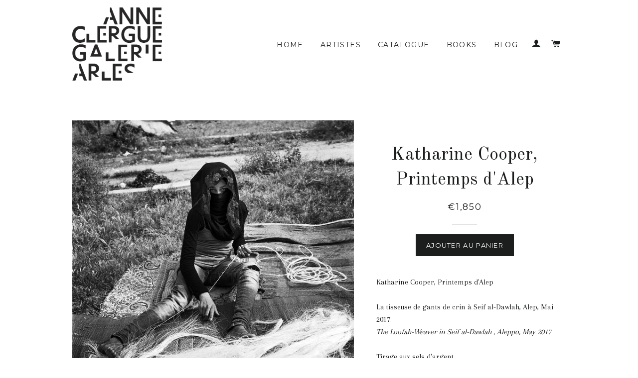

--- FILE ---
content_type: text/html; charset=utf-8
request_url: https://anne-clergue-galerie.myshopify.com/products/katharine-cooper-printemps-dalep-18
body_size: 13925
content:
<!doctype html>
<!--[if lt IE 7]><html class="no-js lt-ie9 lt-ie8 lt-ie7" lang="en"> <![endif]-->
<!--[if IE 7]><html class="no-js lt-ie9 lt-ie8" lang="en"> <![endif]-->
<!--[if IE 8]><html class="no-js lt-ie9" lang="en"> <![endif]-->
<!--[if IE 9 ]><html class="ie9 no-js"> <![endif]-->
<!--[if (gt IE 9)|!(IE)]><!--> <html class="no-js"> <!--<![endif]-->
<head>

  <!-- Basic page needs ================================================== -->
  <meta charset="utf-8">
  <meta http-equiv="X-UA-Compatible" content="IE=edge,chrome=1">

  
  <link rel="shortcut icon" href="//anne-clergue-galerie.myshopify.com/cdn/shop/t/2/assets/favicon.png?v=176310603842400846471447071017" type="image/png" />
  

  <!-- Title and description ================================================== -->
  <title>
  Katharine Cooper, Printemps d&#39;Alep &ndash; Anne Clergue Galerie
  </title>

  
  <meta name="description" content="Katharine Cooper, Printemps d&#39;Alep La tisseuse de gants de crin à Seif al-Dawlah, Alep, Mai 2017, The Loofah-Weaver in Seif al-Dawlah , Aleppo, May 2017 Tirage aux sels d&#39;argent">
  

  <!-- Helpers ================================================== -->
  <!-- /snippets/social-meta-tags.liquid -->


  <meta property="og:type" content="product">
  <meta property="og:title" content="Katharine Cooper, Printemps d&#39;Alep">
  <meta property="og:url" content="https://anne-clergue-galerie.myshopify.com/products/katharine-cooper-printemps-dalep-18">
  
  <meta property="og:image" content="http://anne-clergue-galerie.myshopify.com/cdn/shop/products/loofah_weavers568_grande.jpg?v=1503921609">
  <meta property="og:image:secure_url" content="https://anne-clergue-galerie.myshopify.com/cdn/shop/products/loofah_weavers568_grande.jpg?v=1503921609">
  
  <meta property="og:price:amount" content="1,850.00">
  <meta property="og:price:currency" content="EUR">


  <meta property="og:description" content="Katharine Cooper, Printemps d&#39;Alep La tisseuse de gants de crin à Seif al-Dawlah, Alep, Mai 2017, The Loofah-Weaver in Seif al-Dawlah , Aleppo, May 2017 Tirage aux sels d&#39;argent">

<meta property="og:site_name" content="Anne Clergue Galerie">




<meta name="twitter:card" content="summary">


  <meta name="twitter:title" content="Katharine Cooper, Printemps d&#39;Alep">
  <meta name="twitter:description" content="Katharine Cooper, Printemps d&#39;Alep
La tisseuse de gants de crin à Seif al-Dawlah, Alep, Mai 2017The Loofah-Weaver in Seif al-Dawlah , Aleppo, May 2017
Tirage aux sels d&#39;argentSilver-gelatin fibre print
Format: 40X40 cmFormat: 15,74X15,74 inches
Edition de 5 signée et numérotée
Prix: 1850,00 encadréPrice: 1850,00 framed
Certificat d&#39;authenticité inclusCertificate of authenticity included">
  <meta name="twitter:image" content="https://anne-clergue-galerie.myshopify.com/cdn/shop/products/loofah_weavers568_medium.jpg?v=1503921609">
  <meta name="twitter:image:width" content="240">
  <meta name="twitter:image:height" content="240">


  <link rel="canonical" href="https://anne-clergue-galerie.myshopify.com/products/katharine-cooper-printemps-dalep-18">
  <meta name="viewport" content="width=device-width,initial-scale=1">
  <meta name="theme-color" content="#1c1d1d">

  <!-- CSS ================================================== -->
  <link href="//anne-clergue-galerie.myshopify.com/cdn/shop/t/2/assets/timber.scss.css?v=24829705121344437701714549856" rel="stylesheet" type="text/css" media="all" />
  <link href="//anne-clergue-galerie.myshopify.com/cdn/shop/t/2/assets/theme.scss.css?v=109400609849799691421714549855" rel="stylesheet" type="text/css" media="all" />
  
  
  
  <link href="//fonts.googleapis.com/css?family=Arapey:400" rel="stylesheet" type="text/css" media="all" />


  
    
    
    <link href="//fonts.googleapis.com/css?family=Old+Standard+TT:400" rel="stylesheet" type="text/css" media="all" />
  


  
    
    
    <link href="//fonts.googleapis.com/css?family=Montserrat:400" rel="stylesheet" type="text/css" media="all" />
  



  <!-- Header hook for plugins ================================================== -->
  <script>window.performance && window.performance.mark && window.performance.mark('shopify.content_for_header.start');</script><meta id="shopify-digital-wallet" name="shopify-digital-wallet" content="/10327207/digital_wallets/dialog">
<meta name="shopify-checkout-api-token" content="9a6ffaf5a8e6a0ed36970c863036c204">
<meta id="in-context-paypal-metadata" data-shop-id="10327207" data-venmo-supported="false" data-environment="production" data-locale="fr_FR" data-paypal-v4="true" data-currency="EUR">
<link rel="alternate" type="application/json+oembed" href="https://anne-clergue-galerie.myshopify.com/products/katharine-cooper-printemps-dalep-18.oembed">
<script async="async" src="/checkouts/internal/preloads.js?locale=fr-FR"></script>
<script id="shopify-features" type="application/json">{"accessToken":"9a6ffaf5a8e6a0ed36970c863036c204","betas":["rich-media-storefront-analytics"],"domain":"anne-clergue-galerie.myshopify.com","predictiveSearch":true,"shopId":10327207,"locale":"fr"}</script>
<script>var Shopify = Shopify || {};
Shopify.shop = "anne-clergue-galerie.myshopify.com";
Shopify.locale = "fr";
Shopify.currency = {"active":"EUR","rate":"1.0"};
Shopify.country = "FR";
Shopify.theme = {"name":"brooklyn","id":51213253,"schema_name":null,"schema_version":null,"theme_store_id":null,"role":"main"};
Shopify.theme.handle = "null";
Shopify.theme.style = {"id":null,"handle":null};
Shopify.cdnHost = "anne-clergue-galerie.myshopify.com/cdn";
Shopify.routes = Shopify.routes || {};
Shopify.routes.root = "/";</script>
<script type="module">!function(o){(o.Shopify=o.Shopify||{}).modules=!0}(window);</script>
<script>!function(o){function n(){var o=[];function n(){o.push(Array.prototype.slice.apply(arguments))}return n.q=o,n}var t=o.Shopify=o.Shopify||{};t.loadFeatures=n(),t.autoloadFeatures=n()}(window);</script>
<script id="shop-js-analytics" type="application/json">{"pageType":"product"}</script>
<script defer="defer" async type="module" src="//anne-clergue-galerie.myshopify.com/cdn/shopifycloud/shop-js/modules/v2/client.init-shop-cart-sync_BcDpqI9l.fr.esm.js"></script>
<script defer="defer" async type="module" src="//anne-clergue-galerie.myshopify.com/cdn/shopifycloud/shop-js/modules/v2/chunk.common_a1Rf5Dlz.esm.js"></script>
<script defer="defer" async type="module" src="//anne-clergue-galerie.myshopify.com/cdn/shopifycloud/shop-js/modules/v2/chunk.modal_Djra7sW9.esm.js"></script>
<script type="module">
  await import("//anne-clergue-galerie.myshopify.com/cdn/shopifycloud/shop-js/modules/v2/client.init-shop-cart-sync_BcDpqI9l.fr.esm.js");
await import("//anne-clergue-galerie.myshopify.com/cdn/shopifycloud/shop-js/modules/v2/chunk.common_a1Rf5Dlz.esm.js");
await import("//anne-clergue-galerie.myshopify.com/cdn/shopifycloud/shop-js/modules/v2/chunk.modal_Djra7sW9.esm.js");

  window.Shopify.SignInWithShop?.initShopCartSync?.({"fedCMEnabled":true,"windoidEnabled":true});

</script>
<script id="__st">var __st={"a":10327207,"offset":3600,"reqid":"738d8e5c-0c4e-4290-91b0-4e13e9c09f27-1769240315","pageurl":"anne-clergue-galerie.myshopify.com\/products\/katharine-cooper-printemps-dalep-18","u":"e4efbbdb320b","p":"product","rtyp":"product","rid":10495325330};</script>
<script>window.ShopifyPaypalV4VisibilityTracking = true;</script>
<script id="captcha-bootstrap">!function(){'use strict';const t='contact',e='account',n='new_comment',o=[[t,t],['blogs',n],['comments',n],[t,'customer']],c=[[e,'customer_login'],[e,'guest_login'],[e,'recover_customer_password'],[e,'create_customer']],r=t=>t.map((([t,e])=>`form[action*='/${t}']:not([data-nocaptcha='true']) input[name='form_type'][value='${e}']`)).join(','),a=t=>()=>t?[...document.querySelectorAll(t)].map((t=>t.form)):[];function s(){const t=[...o],e=r(t);return a(e)}const i='password',u='form_key',d=['recaptcha-v3-token','g-recaptcha-response','h-captcha-response',i],f=()=>{try{return window.sessionStorage}catch{return}},m='__shopify_v',_=t=>t.elements[u];function p(t,e,n=!1){try{const o=window.sessionStorage,c=JSON.parse(o.getItem(e)),{data:r}=function(t){const{data:e,action:n}=t;return t[m]||n?{data:e,action:n}:{data:t,action:n}}(c);for(const[e,n]of Object.entries(r))t.elements[e]&&(t.elements[e].value=n);n&&o.removeItem(e)}catch(o){console.error('form repopulation failed',{error:o})}}const l='form_type',E='cptcha';function T(t){t.dataset[E]=!0}const w=window,h=w.document,L='Shopify',v='ce_forms',y='captcha';let A=!1;((t,e)=>{const n=(g='f06e6c50-85a8-45c8-87d0-21a2b65856fe',I='https://cdn.shopify.com/shopifycloud/storefront-forms-hcaptcha/ce_storefront_forms_captcha_hcaptcha.v1.5.2.iife.js',D={infoText:'Protégé par hCaptcha',privacyText:'Confidentialité',termsText:'Conditions'},(t,e,n)=>{const o=w[L][v],c=o.bindForm;if(c)return c(t,g,e,D).then(n);var r;o.q.push([[t,g,e,D],n]),r=I,A||(h.body.append(Object.assign(h.createElement('script'),{id:'captcha-provider',async:!0,src:r})),A=!0)});var g,I,D;w[L]=w[L]||{},w[L][v]=w[L][v]||{},w[L][v].q=[],w[L][y]=w[L][y]||{},w[L][y].protect=function(t,e){n(t,void 0,e),T(t)},Object.freeze(w[L][y]),function(t,e,n,w,h,L){const[v,y,A,g]=function(t,e,n){const i=e?o:[],u=t?c:[],d=[...i,...u],f=r(d),m=r(i),_=r(d.filter((([t,e])=>n.includes(e))));return[a(f),a(m),a(_),s()]}(w,h,L),I=t=>{const e=t.target;return e instanceof HTMLFormElement?e:e&&e.form},D=t=>v().includes(t);t.addEventListener('submit',(t=>{const e=I(t);if(!e)return;const n=D(e)&&!e.dataset.hcaptchaBound&&!e.dataset.recaptchaBound,o=_(e),c=g().includes(e)&&(!o||!o.value);(n||c)&&t.preventDefault(),c&&!n&&(function(t){try{if(!f())return;!function(t){const e=f();if(!e)return;const n=_(t);if(!n)return;const o=n.value;o&&e.removeItem(o)}(t);const e=Array.from(Array(32),(()=>Math.random().toString(36)[2])).join('');!function(t,e){_(t)||t.append(Object.assign(document.createElement('input'),{type:'hidden',name:u})),t.elements[u].value=e}(t,e),function(t,e){const n=f();if(!n)return;const o=[...t.querySelectorAll(`input[type='${i}']`)].map((({name:t})=>t)),c=[...d,...o],r={};for(const[a,s]of new FormData(t).entries())c.includes(a)||(r[a]=s);n.setItem(e,JSON.stringify({[m]:1,action:t.action,data:r}))}(t,e)}catch(e){console.error('failed to persist form',e)}}(e),e.submit())}));const S=(t,e)=>{t&&!t.dataset[E]&&(n(t,e.some((e=>e===t))),T(t))};for(const o of['focusin','change'])t.addEventListener(o,(t=>{const e=I(t);D(e)&&S(e,y())}));const B=e.get('form_key'),M=e.get(l),P=B&&M;t.addEventListener('DOMContentLoaded',(()=>{const t=y();if(P)for(const e of t)e.elements[l].value===M&&p(e,B);[...new Set([...A(),...v().filter((t=>'true'===t.dataset.shopifyCaptcha))])].forEach((e=>S(e,t)))}))}(h,new URLSearchParams(w.location.search),n,t,e,['guest_login'])})(!0,!0)}();</script>
<script integrity="sha256-4kQ18oKyAcykRKYeNunJcIwy7WH5gtpwJnB7kiuLZ1E=" data-source-attribution="shopify.loadfeatures" defer="defer" src="//anne-clergue-galerie.myshopify.com/cdn/shopifycloud/storefront/assets/storefront/load_feature-a0a9edcb.js" crossorigin="anonymous"></script>
<script data-source-attribution="shopify.dynamic_checkout.dynamic.init">var Shopify=Shopify||{};Shopify.PaymentButton=Shopify.PaymentButton||{isStorefrontPortableWallets:!0,init:function(){window.Shopify.PaymentButton.init=function(){};var t=document.createElement("script");t.src="https://anne-clergue-galerie.myshopify.com/cdn/shopifycloud/portable-wallets/latest/portable-wallets.fr.js",t.type="module",document.head.appendChild(t)}};
</script>
<script data-source-attribution="shopify.dynamic_checkout.buyer_consent">
  function portableWalletsHideBuyerConsent(e){var t=document.getElementById("shopify-buyer-consent"),n=document.getElementById("shopify-subscription-policy-button");t&&n&&(t.classList.add("hidden"),t.setAttribute("aria-hidden","true"),n.removeEventListener("click",e))}function portableWalletsShowBuyerConsent(e){var t=document.getElementById("shopify-buyer-consent"),n=document.getElementById("shopify-subscription-policy-button");t&&n&&(t.classList.remove("hidden"),t.removeAttribute("aria-hidden"),n.addEventListener("click",e))}window.Shopify?.PaymentButton&&(window.Shopify.PaymentButton.hideBuyerConsent=portableWalletsHideBuyerConsent,window.Shopify.PaymentButton.showBuyerConsent=portableWalletsShowBuyerConsent);
</script>
<script data-source-attribution="shopify.dynamic_checkout.cart.bootstrap">document.addEventListener("DOMContentLoaded",(function(){function t(){return document.querySelector("shopify-accelerated-checkout-cart, shopify-accelerated-checkout")}if(t())Shopify.PaymentButton.init();else{new MutationObserver((function(e,n){t()&&(Shopify.PaymentButton.init(),n.disconnect())})).observe(document.body,{childList:!0,subtree:!0})}}));
</script>
<link id="shopify-accelerated-checkout-styles" rel="stylesheet" media="screen" href="https://anne-clergue-galerie.myshopify.com/cdn/shopifycloud/portable-wallets/latest/accelerated-checkout-backwards-compat.css" crossorigin="anonymous">
<style id="shopify-accelerated-checkout-cart">
        #shopify-buyer-consent {
  margin-top: 1em;
  display: inline-block;
  width: 100%;
}

#shopify-buyer-consent.hidden {
  display: none;
}

#shopify-subscription-policy-button {
  background: none;
  border: none;
  padding: 0;
  text-decoration: underline;
  font-size: inherit;
  cursor: pointer;
}

#shopify-subscription-policy-button::before {
  box-shadow: none;
}

      </style>

<script>window.performance && window.performance.mark && window.performance.mark('shopify.content_for_header.end');</script>
  <!-- /snippets/oldIE-js.liquid -->


<!--[if lt IE 9]>
<script src="//cdnjs.cloudflare.com/ajax/libs/html5shiv/3.7.2/html5shiv.min.js" type="text/javascript"></script>
<script src="//anne-clergue-galerie.myshopify.com/cdn/shop/t/2/assets/respond.min.js?v=52248677837542619231445441928" type="text/javascript"></script>
<link href="//anne-clergue-galerie.myshopify.com/cdn/shop/t/2/assets/respond-proxy.html" id="respond-proxy" rel="respond-proxy" />
<link href="//anne-clergue-galerie.myshopify.com/search?q=33b2dd30e41849214c7b6080a962b758" id="respond-redirect" rel="respond-redirect" />
<script src="//anne-clergue-galerie.myshopify.com/search?q=33b2dd30e41849214c7b6080a962b758" type="text/javascript"></script>
<![endif]-->


<!--[if (lte IE 9) ]><script src="//anne-clergue-galerie.myshopify.com/cdn/shop/t/2/assets/match-media.min.js?v=159635276924582161481445441928" type="text/javascript"></script><![endif]-->


  <script src="//ajax.googleapis.com/ajax/libs/jquery/1.11.0/jquery.min.js" type="text/javascript"></script>
  <script src="//anne-clergue-galerie.myshopify.com/cdn/shop/t/2/assets/modernizr.min.js?v=21391054748206432451445441928" type="text/javascript"></script>

  
  

<link href="https://monorail-edge.shopifysvc.com" rel="dns-prefetch">
<script>(function(){if ("sendBeacon" in navigator && "performance" in window) {try {var session_token_from_headers = performance.getEntriesByType('navigation')[0].serverTiming.find(x => x.name == '_s').description;} catch {var session_token_from_headers = undefined;}var session_cookie_matches = document.cookie.match(/_shopify_s=([^;]*)/);var session_token_from_cookie = session_cookie_matches && session_cookie_matches.length === 2 ? session_cookie_matches[1] : "";var session_token = session_token_from_headers || session_token_from_cookie || "";function handle_abandonment_event(e) {var entries = performance.getEntries().filter(function(entry) {return /monorail-edge.shopifysvc.com/.test(entry.name);});if (!window.abandonment_tracked && entries.length === 0) {window.abandonment_tracked = true;var currentMs = Date.now();var navigation_start = performance.timing.navigationStart;var payload = {shop_id: 10327207,url: window.location.href,navigation_start,duration: currentMs - navigation_start,session_token,page_type: "product"};window.navigator.sendBeacon("https://monorail-edge.shopifysvc.com/v1/produce", JSON.stringify({schema_id: "online_store_buyer_site_abandonment/1.1",payload: payload,metadata: {event_created_at_ms: currentMs,event_sent_at_ms: currentMs}}));}}window.addEventListener('pagehide', handle_abandonment_event);}}());</script>
<script id="web-pixels-manager-setup">(function e(e,d,r,n,o){if(void 0===o&&(o={}),!Boolean(null===(a=null===(i=window.Shopify)||void 0===i?void 0:i.analytics)||void 0===a?void 0:a.replayQueue)){var i,a;window.Shopify=window.Shopify||{};var t=window.Shopify;t.analytics=t.analytics||{};var s=t.analytics;s.replayQueue=[],s.publish=function(e,d,r){return s.replayQueue.push([e,d,r]),!0};try{self.performance.mark("wpm:start")}catch(e){}var l=function(){var e={modern:/Edge?\/(1{2}[4-9]|1[2-9]\d|[2-9]\d{2}|\d{4,})\.\d+(\.\d+|)|Firefox\/(1{2}[4-9]|1[2-9]\d|[2-9]\d{2}|\d{4,})\.\d+(\.\d+|)|Chrom(ium|e)\/(9{2}|\d{3,})\.\d+(\.\d+|)|(Maci|X1{2}).+ Version\/(15\.\d+|(1[6-9]|[2-9]\d|\d{3,})\.\d+)([,.]\d+|)( \(\w+\)|)( Mobile\/\w+|) Safari\/|Chrome.+OPR\/(9{2}|\d{3,})\.\d+\.\d+|(CPU[ +]OS|iPhone[ +]OS|CPU[ +]iPhone|CPU IPhone OS|CPU iPad OS)[ +]+(15[._]\d+|(1[6-9]|[2-9]\d|\d{3,})[._]\d+)([._]\d+|)|Android:?[ /-](13[3-9]|1[4-9]\d|[2-9]\d{2}|\d{4,})(\.\d+|)(\.\d+|)|Android.+Firefox\/(13[5-9]|1[4-9]\d|[2-9]\d{2}|\d{4,})\.\d+(\.\d+|)|Android.+Chrom(ium|e)\/(13[3-9]|1[4-9]\d|[2-9]\d{2}|\d{4,})\.\d+(\.\d+|)|SamsungBrowser\/([2-9]\d|\d{3,})\.\d+/,legacy:/Edge?\/(1[6-9]|[2-9]\d|\d{3,})\.\d+(\.\d+|)|Firefox\/(5[4-9]|[6-9]\d|\d{3,})\.\d+(\.\d+|)|Chrom(ium|e)\/(5[1-9]|[6-9]\d|\d{3,})\.\d+(\.\d+|)([\d.]+$|.*Safari\/(?![\d.]+ Edge\/[\d.]+$))|(Maci|X1{2}).+ Version\/(10\.\d+|(1[1-9]|[2-9]\d|\d{3,})\.\d+)([,.]\d+|)( \(\w+\)|)( Mobile\/\w+|) Safari\/|Chrome.+OPR\/(3[89]|[4-9]\d|\d{3,})\.\d+\.\d+|(CPU[ +]OS|iPhone[ +]OS|CPU[ +]iPhone|CPU IPhone OS|CPU iPad OS)[ +]+(10[._]\d+|(1[1-9]|[2-9]\d|\d{3,})[._]\d+)([._]\d+|)|Android:?[ /-](13[3-9]|1[4-9]\d|[2-9]\d{2}|\d{4,})(\.\d+|)(\.\d+|)|Mobile Safari.+OPR\/([89]\d|\d{3,})\.\d+\.\d+|Android.+Firefox\/(13[5-9]|1[4-9]\d|[2-9]\d{2}|\d{4,})\.\d+(\.\d+|)|Android.+Chrom(ium|e)\/(13[3-9]|1[4-9]\d|[2-9]\d{2}|\d{4,})\.\d+(\.\d+|)|Android.+(UC? ?Browser|UCWEB|U3)[ /]?(15\.([5-9]|\d{2,})|(1[6-9]|[2-9]\d|\d{3,})\.\d+)\.\d+|SamsungBrowser\/(5\.\d+|([6-9]|\d{2,})\.\d+)|Android.+MQ{2}Browser\/(14(\.(9|\d{2,})|)|(1[5-9]|[2-9]\d|\d{3,})(\.\d+|))(\.\d+|)|K[Aa][Ii]OS\/(3\.\d+|([4-9]|\d{2,})\.\d+)(\.\d+|)/},d=e.modern,r=e.legacy,n=navigator.userAgent;return n.match(d)?"modern":n.match(r)?"legacy":"unknown"}(),u="modern"===l?"modern":"legacy",c=(null!=n?n:{modern:"",legacy:""})[u],f=function(e){return[e.baseUrl,"/wpm","/b",e.hashVersion,"modern"===e.buildTarget?"m":"l",".js"].join("")}({baseUrl:d,hashVersion:r,buildTarget:u}),m=function(e){var d=e.version,r=e.bundleTarget,n=e.surface,o=e.pageUrl,i=e.monorailEndpoint;return{emit:function(e){var a=e.status,t=e.errorMsg,s=(new Date).getTime(),l=JSON.stringify({metadata:{event_sent_at_ms:s},events:[{schema_id:"web_pixels_manager_load/3.1",payload:{version:d,bundle_target:r,page_url:o,status:a,surface:n,error_msg:t},metadata:{event_created_at_ms:s}}]});if(!i)return console&&console.warn&&console.warn("[Web Pixels Manager] No Monorail endpoint provided, skipping logging."),!1;try{return self.navigator.sendBeacon.bind(self.navigator)(i,l)}catch(e){}var u=new XMLHttpRequest;try{return u.open("POST",i,!0),u.setRequestHeader("Content-Type","text/plain"),u.send(l),!0}catch(e){return console&&console.warn&&console.warn("[Web Pixels Manager] Got an unhandled error while logging to Monorail."),!1}}}}({version:r,bundleTarget:l,surface:e.surface,pageUrl:self.location.href,monorailEndpoint:e.monorailEndpoint});try{o.browserTarget=l,function(e){var d=e.src,r=e.async,n=void 0===r||r,o=e.onload,i=e.onerror,a=e.sri,t=e.scriptDataAttributes,s=void 0===t?{}:t,l=document.createElement("script"),u=document.querySelector("head"),c=document.querySelector("body");if(l.async=n,l.src=d,a&&(l.integrity=a,l.crossOrigin="anonymous"),s)for(var f in s)if(Object.prototype.hasOwnProperty.call(s,f))try{l.dataset[f]=s[f]}catch(e){}if(o&&l.addEventListener("load",o),i&&l.addEventListener("error",i),u)u.appendChild(l);else{if(!c)throw new Error("Did not find a head or body element to append the script");c.appendChild(l)}}({src:f,async:!0,onload:function(){if(!function(){var e,d;return Boolean(null===(d=null===(e=window.Shopify)||void 0===e?void 0:e.analytics)||void 0===d?void 0:d.initialized)}()){var d=window.webPixelsManager.init(e)||void 0;if(d){var r=window.Shopify.analytics;r.replayQueue.forEach((function(e){var r=e[0],n=e[1],o=e[2];d.publishCustomEvent(r,n,o)})),r.replayQueue=[],r.publish=d.publishCustomEvent,r.visitor=d.visitor,r.initialized=!0}}},onerror:function(){return m.emit({status:"failed",errorMsg:"".concat(f," has failed to load")})},sri:function(e){var d=/^sha384-[A-Za-z0-9+/=]+$/;return"string"==typeof e&&d.test(e)}(c)?c:"",scriptDataAttributes:o}),m.emit({status:"loading"})}catch(e){m.emit({status:"failed",errorMsg:(null==e?void 0:e.message)||"Unknown error"})}}})({shopId: 10327207,storefrontBaseUrl: "https://anne-clergue-galerie.myshopify.com",extensionsBaseUrl: "https://extensions.shopifycdn.com/cdn/shopifycloud/web-pixels-manager",monorailEndpoint: "https://monorail-edge.shopifysvc.com/unstable/produce_batch",surface: "storefront-renderer",enabledBetaFlags: ["2dca8a86"],webPixelsConfigList: [{"id":"188416343","eventPayloadVersion":"v1","runtimeContext":"LAX","scriptVersion":"1","type":"CUSTOM","privacyPurposes":["ANALYTICS"],"name":"Google Analytics tag (migrated)"},{"id":"shopify-app-pixel","configuration":"{}","eventPayloadVersion":"v1","runtimeContext":"STRICT","scriptVersion":"0450","apiClientId":"shopify-pixel","type":"APP","privacyPurposes":["ANALYTICS","MARKETING"]},{"id":"shopify-custom-pixel","eventPayloadVersion":"v1","runtimeContext":"LAX","scriptVersion":"0450","apiClientId":"shopify-pixel","type":"CUSTOM","privacyPurposes":["ANALYTICS","MARKETING"]}],isMerchantRequest: false,initData: {"shop":{"name":"Anne Clergue Galerie","paymentSettings":{"currencyCode":"EUR"},"myshopifyDomain":"anne-clergue-galerie.myshopify.com","countryCode":"FR","storefrontUrl":"https:\/\/anne-clergue-galerie.myshopify.com"},"customer":null,"cart":null,"checkout":null,"productVariants":[{"price":{"amount":1850.0,"currencyCode":"EUR"},"product":{"title":"Katharine Cooper, Printemps d'Alep","vendor":"Anne Clergue Galerie","id":"10495325330","untranslatedTitle":"Katharine Cooper, Printemps d'Alep","url":"\/products\/katharine-cooper-printemps-dalep-18","type":"Artistes"},"id":"42690176722","image":{"src":"\/\/anne-clergue-galerie.myshopify.com\/cdn\/shop\/products\/loofah_weavers568.jpg?v=1503921609"},"sku":"","title":"Default Title","untranslatedTitle":"Default Title"}],"purchasingCompany":null},},"https://anne-clergue-galerie.myshopify.com/cdn","fcfee988w5aeb613cpc8e4bc33m6693e112",{"modern":"","legacy":""},{"shopId":"10327207","storefrontBaseUrl":"https:\/\/anne-clergue-galerie.myshopify.com","extensionBaseUrl":"https:\/\/extensions.shopifycdn.com\/cdn\/shopifycloud\/web-pixels-manager","surface":"storefront-renderer","enabledBetaFlags":"[\"2dca8a86\"]","isMerchantRequest":"false","hashVersion":"fcfee988w5aeb613cpc8e4bc33m6693e112","publish":"custom","events":"[[\"page_viewed\",{}],[\"product_viewed\",{\"productVariant\":{\"price\":{\"amount\":1850.0,\"currencyCode\":\"EUR\"},\"product\":{\"title\":\"Katharine Cooper, Printemps d'Alep\",\"vendor\":\"Anne Clergue Galerie\",\"id\":\"10495325330\",\"untranslatedTitle\":\"Katharine Cooper, Printemps d'Alep\",\"url\":\"\/products\/katharine-cooper-printemps-dalep-18\",\"type\":\"Artistes\"},\"id\":\"42690176722\",\"image\":{\"src\":\"\/\/anne-clergue-galerie.myshopify.com\/cdn\/shop\/products\/loofah_weavers568.jpg?v=1503921609\"},\"sku\":\"\",\"title\":\"Default Title\",\"untranslatedTitle\":\"Default Title\"}}]]"});</script><script>
  window.ShopifyAnalytics = window.ShopifyAnalytics || {};
  window.ShopifyAnalytics.meta = window.ShopifyAnalytics.meta || {};
  window.ShopifyAnalytics.meta.currency = 'EUR';
  var meta = {"product":{"id":10495325330,"gid":"gid:\/\/shopify\/Product\/10495325330","vendor":"Anne Clergue Galerie","type":"Artistes","handle":"katharine-cooper-printemps-dalep-18","variants":[{"id":42690176722,"price":185000,"name":"Katharine Cooper, Printemps d'Alep","public_title":null,"sku":""}],"remote":false},"page":{"pageType":"product","resourceType":"product","resourceId":10495325330,"requestId":"738d8e5c-0c4e-4290-91b0-4e13e9c09f27-1769240315"}};
  for (var attr in meta) {
    window.ShopifyAnalytics.meta[attr] = meta[attr];
  }
</script>
<script class="analytics">
  (function () {
    var customDocumentWrite = function(content) {
      var jquery = null;

      if (window.jQuery) {
        jquery = window.jQuery;
      } else if (window.Checkout && window.Checkout.$) {
        jquery = window.Checkout.$;
      }

      if (jquery) {
        jquery('body').append(content);
      }
    };

    var hasLoggedConversion = function(token) {
      if (token) {
        return document.cookie.indexOf('loggedConversion=' + token) !== -1;
      }
      return false;
    }

    var setCookieIfConversion = function(token) {
      if (token) {
        var twoMonthsFromNow = new Date(Date.now());
        twoMonthsFromNow.setMonth(twoMonthsFromNow.getMonth() + 2);

        document.cookie = 'loggedConversion=' + token + '; expires=' + twoMonthsFromNow;
      }
    }

    var trekkie = window.ShopifyAnalytics.lib = window.trekkie = window.trekkie || [];
    if (trekkie.integrations) {
      return;
    }
    trekkie.methods = [
      'identify',
      'page',
      'ready',
      'track',
      'trackForm',
      'trackLink'
    ];
    trekkie.factory = function(method) {
      return function() {
        var args = Array.prototype.slice.call(arguments);
        args.unshift(method);
        trekkie.push(args);
        return trekkie;
      };
    };
    for (var i = 0; i < trekkie.methods.length; i++) {
      var key = trekkie.methods[i];
      trekkie[key] = trekkie.factory(key);
    }
    trekkie.load = function(config) {
      trekkie.config = config || {};
      trekkie.config.initialDocumentCookie = document.cookie;
      var first = document.getElementsByTagName('script')[0];
      var script = document.createElement('script');
      script.type = 'text/javascript';
      script.onerror = function(e) {
        var scriptFallback = document.createElement('script');
        scriptFallback.type = 'text/javascript';
        scriptFallback.onerror = function(error) {
                var Monorail = {
      produce: function produce(monorailDomain, schemaId, payload) {
        var currentMs = new Date().getTime();
        var event = {
          schema_id: schemaId,
          payload: payload,
          metadata: {
            event_created_at_ms: currentMs,
            event_sent_at_ms: currentMs
          }
        };
        return Monorail.sendRequest("https://" + monorailDomain + "/v1/produce", JSON.stringify(event));
      },
      sendRequest: function sendRequest(endpointUrl, payload) {
        // Try the sendBeacon API
        if (window && window.navigator && typeof window.navigator.sendBeacon === 'function' && typeof window.Blob === 'function' && !Monorail.isIos12()) {
          var blobData = new window.Blob([payload], {
            type: 'text/plain'
          });

          if (window.navigator.sendBeacon(endpointUrl, blobData)) {
            return true;
          } // sendBeacon was not successful

        } // XHR beacon

        var xhr = new XMLHttpRequest();

        try {
          xhr.open('POST', endpointUrl);
          xhr.setRequestHeader('Content-Type', 'text/plain');
          xhr.send(payload);
        } catch (e) {
          console.log(e);
        }

        return false;
      },
      isIos12: function isIos12() {
        return window.navigator.userAgent.lastIndexOf('iPhone; CPU iPhone OS 12_') !== -1 || window.navigator.userAgent.lastIndexOf('iPad; CPU OS 12_') !== -1;
      }
    };
    Monorail.produce('monorail-edge.shopifysvc.com',
      'trekkie_storefront_load_errors/1.1',
      {shop_id: 10327207,
      theme_id: 51213253,
      app_name: "storefront",
      context_url: window.location.href,
      source_url: "//anne-clergue-galerie.myshopify.com/cdn/s/trekkie.storefront.8d95595f799fbf7e1d32231b9a28fd43b70c67d3.min.js"});

        };
        scriptFallback.async = true;
        scriptFallback.src = '//anne-clergue-galerie.myshopify.com/cdn/s/trekkie.storefront.8d95595f799fbf7e1d32231b9a28fd43b70c67d3.min.js';
        first.parentNode.insertBefore(scriptFallback, first);
      };
      script.async = true;
      script.src = '//anne-clergue-galerie.myshopify.com/cdn/s/trekkie.storefront.8d95595f799fbf7e1d32231b9a28fd43b70c67d3.min.js';
      first.parentNode.insertBefore(script, first);
    };
    trekkie.load(
      {"Trekkie":{"appName":"storefront","development":false,"defaultAttributes":{"shopId":10327207,"isMerchantRequest":null,"themeId":51213253,"themeCityHash":"9120752804281310147","contentLanguage":"fr","currency":"EUR","eventMetadataId":"b8cf2fca-86e0-4d68-b8cb-174f0853989b"},"isServerSideCookieWritingEnabled":true,"monorailRegion":"shop_domain","enabledBetaFlags":["65f19447"]},"Session Attribution":{},"S2S":{"facebookCapiEnabled":false,"source":"trekkie-storefront-renderer","apiClientId":580111}}
    );

    var loaded = false;
    trekkie.ready(function() {
      if (loaded) return;
      loaded = true;

      window.ShopifyAnalytics.lib = window.trekkie;

      var originalDocumentWrite = document.write;
      document.write = customDocumentWrite;
      try { window.ShopifyAnalytics.merchantGoogleAnalytics.call(this); } catch(error) {};
      document.write = originalDocumentWrite;

      window.ShopifyAnalytics.lib.page(null,{"pageType":"product","resourceType":"product","resourceId":10495325330,"requestId":"738d8e5c-0c4e-4290-91b0-4e13e9c09f27-1769240315","shopifyEmitted":true});

      var match = window.location.pathname.match(/checkouts\/(.+)\/(thank_you|post_purchase)/)
      var token = match? match[1]: undefined;
      if (!hasLoggedConversion(token)) {
        setCookieIfConversion(token);
        window.ShopifyAnalytics.lib.track("Viewed Product",{"currency":"EUR","variantId":42690176722,"productId":10495325330,"productGid":"gid:\/\/shopify\/Product\/10495325330","name":"Katharine Cooper, Printemps d'Alep","price":"1850.00","sku":"","brand":"Anne Clergue Galerie","variant":null,"category":"Artistes","nonInteraction":true,"remote":false},undefined,undefined,{"shopifyEmitted":true});
      window.ShopifyAnalytics.lib.track("monorail:\/\/trekkie_storefront_viewed_product\/1.1",{"currency":"EUR","variantId":42690176722,"productId":10495325330,"productGid":"gid:\/\/shopify\/Product\/10495325330","name":"Katharine Cooper, Printemps d'Alep","price":"1850.00","sku":"","brand":"Anne Clergue Galerie","variant":null,"category":"Artistes","nonInteraction":true,"remote":false,"referer":"https:\/\/anne-clergue-galerie.myshopify.com\/products\/katharine-cooper-printemps-dalep-18"});
      }
    });


        var eventsListenerScript = document.createElement('script');
        eventsListenerScript.async = true;
        eventsListenerScript.src = "//anne-clergue-galerie.myshopify.com/cdn/shopifycloud/storefront/assets/shop_events_listener-3da45d37.js";
        document.getElementsByTagName('head')[0].appendChild(eventsListenerScript);

})();</script>
  <script>
  if (!window.ga || (window.ga && typeof window.ga !== 'function')) {
    window.ga = function ga() {
      (window.ga.q = window.ga.q || []).push(arguments);
      if (window.Shopify && window.Shopify.analytics && typeof window.Shopify.analytics.publish === 'function') {
        window.Shopify.analytics.publish("ga_stub_called", {}, {sendTo: "google_osp_migration"});
      }
      console.error("Shopify's Google Analytics stub called with:", Array.from(arguments), "\nSee https://help.shopify.com/manual/promoting-marketing/pixels/pixel-migration#google for more information.");
    };
    if (window.Shopify && window.Shopify.analytics && typeof window.Shopify.analytics.publish === 'function') {
      window.Shopify.analytics.publish("ga_stub_initialized", {}, {sendTo: "google_osp_migration"});
    }
  }
</script>
<script
  defer
  src="https://anne-clergue-galerie.myshopify.com/cdn/shopifycloud/perf-kit/shopify-perf-kit-3.0.4.min.js"
  data-application="storefront-renderer"
  data-shop-id="10327207"
  data-render-region="gcp-us-east1"
  data-page-type="product"
  data-theme-instance-id="51213253"
  data-theme-name=""
  data-theme-version=""
  data-monorail-region="shop_domain"
  data-resource-timing-sampling-rate="10"
  data-shs="true"
  data-shs-beacon="true"
  data-shs-export-with-fetch="true"
  data-shs-logs-sample-rate="1"
  data-shs-beacon-endpoint="https://anne-clergue-galerie.myshopify.com/api/collect"
></script>
</head>


<body id="katharine-cooper-printemps-d-39-alep" class="template-product">

  <div id="NavDrawer" class="drawer drawer--left">
    <div class="drawer__fixed-header">
      <div class="drawer__header">
        <div class="drawer__close drawer__close--left">
          <button type="button" class="icon-fallback-text drawer__close-button js-drawer-close">
            <span class="icon icon-x" aria-hidden="true"></span>
            <span class="fallback-text">Fermer le menu</span>
          </button>
        </div>
      </div>
    </div>
    <div class="drawer__inner">

      

      

      <!-- begin mobile-nav -->
      <ul class="mobile-nav">
        
          
          
          
            <li class="mobile-nav__item">
              <a href="/" class="mobile-nav__link">Home</a>
            </li>
          
        
          
          
          
            <li class="mobile-nav__item">
              <a href="/collections" class="mobile-nav__link">Artistes</a>
            </li>
          
        
          
          
          
            <li class="mobile-nav__item">
              <a href="/collections/all" class="mobile-nav__link">Catalogue</a>
            </li>
          
        
          
          
          
            <li class="mobile-nav__item">
              <a href="/collections/books" class="mobile-nav__link">Books</a>
            </li>
          
        
          
          
          
            <li class="mobile-nav__item">
              <a href="/blogs/news" class="mobile-nav__link">Blog</a>
            </li>
          
        

        
        <li class="mobile-nav__spacer"></li>

        
        
          
            <li class="mobile-nav__item mobile-nav__item--secondary">
              <a href="https://shopify.com/10327207/account?locale=fr&amp;region_country=FR" id="customer_login_link">Se connecter</a>
            </li>
            
            <li class="mobile-nav__item mobile-nav__item--secondary">
              <a href="https://shopify.com/10327207/account?locale=fr" id="customer_register_link">Créer un compte</a>
            </li>
            
          
        
        
          <li class="mobile-nav__item mobile-nav__item--secondary"><a href="/search">Recherche</a></li>
        
          <li class="mobile-nav__item mobile-nav__item--secondary"><a href="/pages/about-us">À propos</a></li>
        
          <li class="mobile-nav__item mobile-nav__item--secondary"><a href="/pages/conditions-generales-de-vente">Conditions Générales de Vente</a></li>
        
      </ul>
      <!-- //mobile-nav -->
    </div>
  </div>
  <div id="CartDrawer" class="drawer drawer--right drawer--has-fixed-footer">
    <div class="drawer__fixed-header">
      <div class="drawer__header">
        <div class="drawer__title">Panier</div>
        <div class="drawer__close">
          <button type="button" class="icon-fallback-text drawer__close-button js-drawer-close">
            <span class="icon icon-x" aria-hidden="true"></span>
            <span class="fallback-text">Fermer le panier</span>
          </button>
        </div>
      </div>
    </div>
    <div class="drawer__inner">
      <div id="CartContainer" class="drawer__cart"></div>
    </div>
  </div>

  <div id="PageContainer" class="is-moved-by-drawer">

    <div class="header-wrapper">
      <header class="site-header" role="banner">
        <div class="wrapper">
          <div class="grid--full grid--table">
            <div class="grid__item large--hide one-quarter">
              <div class="site-nav--mobile">
                <button type="button" class="icon-fallback-text site-nav__link js-drawer-open-left" aria-controls="NavDrawer">
                  <span class="icon icon-hamburger" aria-hidden="true"></span>
                  <span class="fallback-text">Navigation</span>
                </button>
              </div>
            </div>
            <div class="grid__item large--one-third medium-down--one-half">
              
              
                <div class="h1 site-header__logo large--left" itemscope itemtype="http://schema.org/Organization">
              
                
                  
                  
                  <a href="/" itemprop="url" class="site-header__logo-link logo--has-inverted">
                    <img src="//anne-clergue-galerie.myshopify.com/cdn/shop/t/2/assets/logo.png?v=173848002630052507041447091541" alt="Anne Clergue Galerie" itemprop="logo">
                  </a>
                  
                    <a href="/" itemprop="url" class="logo--inverted">
                      <img src="//anne-clergue-galerie.myshopify.com/cdn/shop/t/2/assets/logo-inverted.png?v=42301344886871506371447091541" alt="Anne Clergue Galerie" itemprop="logo">
                    </a>
                  
                
              
                </div>
              
            </div>
            <div class="grid__item large--two-thirds large--text-right medium-down--hide">
              
              <!-- begin site-nav -->
              <ul class="site-nav" id="AccessibleNav">
                <li class="site-nav__item site-nav--compress__menu">
                  <button type="button" class="icon-fallback-text site-nav__link site-nav__link--icon js-drawer-open-left" aria-controls="NavDrawer">
                    <span class="icon icon-hamburger" aria-hidden="true"></span>
                    <span class="fallback-text">Navigation</span>
                  </button>
                </li>
                
                  
                  
                  
                    <li class="site-nav__item site-nav__expanded-item">
                      <a href="/" class="site-nav__link">Home</a>
                    </li>
                  
                
                  
                  
                  
                    <li class="site-nav__item site-nav__expanded-item">
                      <a href="/collections" class="site-nav__link">Artistes</a>
                    </li>
                  
                
                  
                  
                  
                    <li class="site-nav__item site-nav__expanded-item">
                      <a href="/collections/all" class="site-nav__link">Catalogue</a>
                    </li>
                  
                
                  
                  
                  
                    <li class="site-nav__item site-nav__expanded-item">
                      <a href="/collections/books" class="site-nav__link">Books</a>
                    </li>
                  
                
                  
                  
                  
                    <li class="site-nav__item site-nav__expanded-item">
                      <a href="/blogs/news" class="site-nav__link">Blog</a>
                    </li>
                  
                

                
                  <li class="site-nav__item site-nav__expanded-item">
                    <a class="site-nav__link site-nav__link--icon" href="/account">
                      <span class="icon-fallback-text">
                        <span class="icon icon-customer" aria-hidden="true"></span>
                        <span class="fallback-text">
                          
                            Se connecter
                          
                        </span>
                      </span>
                    </a>
                  </li>
                

                

                

                <li class="site-nav__item">
                  <a href="/cart" class="site-nav__link site-nav__link--icon cart-link js-drawer-open-right" aria-controls="CartDrawer">
                    <span class="icon-fallback-text">
                      <span class="icon icon-cart" aria-hidden="true"></span>
                      <span class="fallback-text">Panier</span>
                    </span>
                    <span class="cart-link__bubble"></span>
                  </a>
                </li>

              </ul>
              <!-- //site-nav -->
            </div>
            <div class="grid__item large--hide one-quarter">
              <div class="site-nav--mobile text-right">
                <a href="/cart" class="site-nav__link cart-link js-drawer-open-right" aria-controls="CartDrawer">
                  <span class="icon-fallback-text">
                    <span class="icon icon-cart" aria-hidden="true"></span>
                    <span class="fallback-text">Panier</span>
                  </span>
                  <span class="cart-link__bubble"></span>
                </a>
              </div>
            </div>
          </div>

          

          

        </div>
      </header>
    </div>

    <main class="main-content" role="main">
      <div class="wrapper">
        <!-- /templates/product.liquid -->

<div itemscope itemtype="http://schema.org/Product">

  <meta itemprop="url" content="https://anne-clergue-galerie.myshopify.com/products/katharine-cooper-printemps-dalep-18">
  <meta itemprop="image" content="//anne-clergue-galerie.myshopify.com/cdn/shop/products/loofah_weavers568_grande.jpg?v=1503921609">

  

  <div class="grid product-single">
    <div class="grid__item large--seven-twelfths medium--seven-twelfths text-center">
      <div class="product-single__photos">
        

        
        <div class="product-single__photo-wrapper">
          <img class="product-single__photo" id="ProductPhotoImg" src="//anne-clergue-galerie.myshopify.com/cdn/shop/products/loofah_weavers568_grande.jpg?v=1503921609" data-mfp-src="//anne-clergue-galerie.myshopify.com/cdn/shop/products/loofah_weavers568_1024x1024.jpg?v=1503921609" alt="Katharine Cooper, Printemps d&#39;Alep" data-image-id="24036659666">
        </div>

        
        
          
        
      </div>
    </div>

    <div class="grid__item product-single__meta--wrapper medium--five-twelfths large--five-twelfths">
      <div class="product-single__meta">
        

        <h1 class="product-single__title" itemprop="name">Katharine Cooper, Printemps d'Alep</h1>

        <div itemprop="offers" itemscope itemtype="http://schema.org/Offer">
          

          

          <span id="ProductPrice" class="product-single__price" itemprop="price">
            €1,850.00
          </span>

          <hr class="hr--small">

          <meta itemprop="priceCurrency" content="EUR">
          <link itemprop="availability" href="http://schema.org/InStock">

          <form action="/cart/add" method="post" enctype="multipart/form-data" class="product-single__form" id="AddToCartForm">
            <select name="id" id="ProductSelect" class="product-single__variants">
              
                
                  <option  selected="selected"  data-sku="" value="42690176722">Default Title - €1,850.00 EUR</option>
                
              
            </select>

            

            <div class="product-single__add-to-cart">
              <button type="submit" name="add" id="AddToCart" class="btn">
                <span id="AddToCartText">Ajouter au panier</span>
              </button>
            </div>
          </form>

        </div>

        <div class="product-single__description rte" itemprop="description">
          <p>Katharine Cooper, Printemps d'Alep</p>
<p>La tisseuse de gants de crin à Seif al-Dawlah, Alep, Mai 2017<br><em>The Loofah-Weaver in <span>Seif al-Dawlah </span>, Aleppo, May 2017</em></p>
<p>Tirage aux sels d'argent<br><em>Silver-gelatin fibre print</em></p>
<p>Format: 40X40 cm<br><em>Format:</em> 15,74<em>X15,74 inches</em></p>
<p>Edition de 5 signée et numérotée</p>
<p>Prix: 1850,00 encadré<br><em>Price: 1850,00 framed</em></p>
<p>Certificat d'authenticité inclus<em><br>Certificate of authenticity included</em></p>
        </div>

        
          <!-- /snippets/social-sharing.liquid -->




<div class="social-sharing clean" data-permalink="https://anne-clergue-galerie.myshopify.com/products/katharine-cooper-printemps-dalep-18">

  
    <a target="_blank" href="//www.facebook.com/sharer.php?u=https://anne-clergue-galerie.myshopify.com/products/katharine-cooper-printemps-dalep-18" class="share-facebook">
      <span class="icon icon-facebook" aria-hidden="true"></span>
      <span class="share-title">Partager</span>
      
    </a>
  

  
    <a target="_blank" href="//twitter.com/share?text=Katharine%20Cooper,%20Printemps%20d'Alep&amp;url=https://anne-clergue-galerie.myshopify.com/products/katharine-cooper-printemps-dalep-18" class="share-twitter">
      <span class="icon icon-twitter" aria-hidden="true"></span>
      <span class="share-title">Tweeter</span>
      
    </a>
  

  

    
      <a target="_blank" href="http://pinterest.com/pin/create/button/?url=https://anne-clergue-galerie.myshopify.com/products/katharine-cooper-printemps-dalep-18&amp;media=//anne-clergue-galerie.myshopify.com/cdn/shop/products/loofah_weavers568_1024x1024.jpg?v=1503921609&amp;description=Katharine%20Cooper,%20Printemps%20d'Alep" class="share-pinterest">
        <span class="icon icon-pinterest" aria-hidden="true"></span>
        <span class="share-title">Épingler</span>
        
      </a>
    

    
      <a target="_blank" href="http://www.thefancy.com/fancyit?ItemURL=https://anne-clergue-galerie.myshopify.com/products/katharine-cooper-printemps-dalep-18&amp;Title=Katharine%20Cooper,%20Printemps%20d'Alep&amp;Category=Other&amp;ImageURL=//anne-clergue-galerie.myshopify.com/cdn/shop/products/loofah_weavers568_1024x1024.jpg?v=1503921609" class="share-fancy">
        <span class="icon icon-fancy" aria-hidden="true"></span>
        <span class="share-title">Partager sur Fancy</span>
      </a>
    

  

  
    <a target="_blank" href="//plus.google.com/share?url=https://anne-clergue-galerie.myshopify.com/products/katharine-cooper-printemps-dalep-18" class="share-google">
      <!-- Cannot get Google+ share count with JS yet -->
      <span class="icon icon-google" aria-hidden="true"></span>
      
        <span class="share-title">+1</span>
      
    </a>
  

</div>

        
      </div>
      </div>
  </div>

  

</div>


<script src="//anne-clergue-galerie.myshopify.com/cdn/shop/t/2/assets/variant_selection.js?v=86378554405943916521445441930" type="text/javascript"></script>
<script>
  var selectCallback = function(variant, selector) {
    timber.productPage({
      money_format: "€{{amount}}",
      variant: variant,
      selector: selector
    });
  };

  jQuery(function($) {
    new Shopify.OptionSelectors('ProductSelect', {
      product: {"id":10495325330,"title":"Katharine Cooper, Printemps d'Alep","handle":"katharine-cooper-printemps-dalep-18","description":"\u003cp\u003eKatharine Cooper, Printemps d'Alep\u003c\/p\u003e\n\u003cp\u003eLa tisseuse de gants de crin à Seif al-Dawlah, Alep, Mai 2017\u003cbr\u003e\u003cem\u003eThe Loofah-Weaver in \u003cspan\u003eSeif al-Dawlah \u003c\/span\u003e, Aleppo, May 2017\u003c\/em\u003e\u003c\/p\u003e\n\u003cp\u003eTirage aux sels d'argent\u003cbr\u003e\u003cem\u003eSilver-gelatin fibre print\u003c\/em\u003e\u003c\/p\u003e\n\u003cp\u003eFormat: 40X40 cm\u003cbr\u003e\u003cem\u003eFormat:\u003c\/em\u003e 15,74\u003cem\u003eX15,74 inches\u003c\/em\u003e\u003c\/p\u003e\n\u003cp\u003eEdition de 5 signée et numérotée\u003c\/p\u003e\n\u003cp\u003ePrix: 1850,00 encadré\u003cbr\u003e\u003cem\u003ePrice: 1850,00 framed\u003c\/em\u003e\u003c\/p\u003e\n\u003cp\u003eCertificat d'authenticité inclus\u003cem\u003e\u003cbr\u003eCertificate of authenticity included\u003c\/em\u003e\u003c\/p\u003e","published_at":"2017-08-28T13:58:56+02:00","created_at":"2017-08-28T14:00:01+02:00","vendor":"Anne Clergue Galerie","type":"Artistes","tags":[],"price":185000,"price_min":185000,"price_max":185000,"available":true,"price_varies":false,"compare_at_price":null,"compare_at_price_min":0,"compare_at_price_max":0,"compare_at_price_varies":false,"variants":[{"id":42690176722,"title":"Default Title","option1":"Default Title","option2":null,"option3":null,"sku":"","requires_shipping":true,"taxable":true,"featured_image":null,"available":true,"name":"Katharine Cooper, Printemps d'Alep","public_title":null,"options":["Default Title"],"price":185000,"weight":3000,"compare_at_price":null,"inventory_quantity":5,"inventory_management":"shopify","inventory_policy":"deny","barcode":"","requires_selling_plan":false,"selling_plan_allocations":[]}],"images":["\/\/anne-clergue-galerie.myshopify.com\/cdn\/shop\/products\/loofah_weavers568.jpg?v=1503921609"],"featured_image":"\/\/anne-clergue-galerie.myshopify.com\/cdn\/shop\/products\/loofah_weavers568.jpg?v=1503921609","options":["Title"],"media":[{"alt":null,"id":360716107838,"position":1,"preview_image":{"aspect_ratio":1.006,"height":1268,"width":1276,"src":"\/\/anne-clergue-galerie.myshopify.com\/cdn\/shop\/products\/loofah_weavers568.jpg?v=1503921609"},"aspect_ratio":1.006,"height":1268,"media_type":"image","src":"\/\/anne-clergue-galerie.myshopify.com\/cdn\/shop\/products\/loofah_weavers568.jpg?v=1503921609","width":1276}],"requires_selling_plan":false,"selling_plan_groups":[],"content":"\u003cp\u003eKatharine Cooper, Printemps d'Alep\u003c\/p\u003e\n\u003cp\u003eLa tisseuse de gants de crin à Seif al-Dawlah, Alep, Mai 2017\u003cbr\u003e\u003cem\u003eThe Loofah-Weaver in \u003cspan\u003eSeif al-Dawlah \u003c\/span\u003e, Aleppo, May 2017\u003c\/em\u003e\u003c\/p\u003e\n\u003cp\u003eTirage aux sels d'argent\u003cbr\u003e\u003cem\u003eSilver-gelatin fibre print\u003c\/em\u003e\u003c\/p\u003e\n\u003cp\u003eFormat: 40X40 cm\u003cbr\u003e\u003cem\u003eFormat:\u003c\/em\u003e 15,74\u003cem\u003eX15,74 inches\u003c\/em\u003e\u003c\/p\u003e\n\u003cp\u003eEdition de 5 signée et numérotée\u003c\/p\u003e\n\u003cp\u003ePrix: 1850,00 encadré\u003cbr\u003e\u003cem\u003ePrice: 1850,00 framed\u003c\/em\u003e\u003c\/p\u003e\n\u003cp\u003eCertificat d'authenticité inclus\u003cem\u003e\u003cbr\u003eCertificate of authenticity included\u003c\/em\u003e\u003c\/p\u003e"},
      onVariantSelected: selectCallback,
      enableHistoryState: true
    });

    // Add label if only one product option and it isn't 'Title'. Could be 'Size'.
    

    // Hide drop-down selectors if we only have 1 variant and its title contains 'Default'.
    
      $('.selector-wrapper').hide();
    
  });
</script>

      </div>
    </main>

    

    <hr class="hr--large">
    <footer class="site-footer small--text-center" role="contentinfo">
      <div class="wrapper">

        <div class="grid-uniform">

          
          

          
          

          
          
          

          
          

          

          
            <div class="grid__item one-third small--one-whole">
              <ul class="no-bullets site-footer__linklist">
                

          
          

                  <li><a href="/search">Recherche</a></li>

                

          
          

                  <li><a href="/pages/about-us">À propos</a></li>

                

          
          

                  <li><a href="/pages/conditions-generales-de-vente">Conditions Générales de Vente</a></li>

                
              </ul>
            </div>
          

          
            <div class="grid__item one-third small--one-whole">
                <ul class="no-bullets social-icons">
                  
                    <li>
                      <a href="https://www.facebook.com/Anneclerguefr-156770304356781/timeline/" title="Anne Clergue Galerie sur Facebook">
                        <span class="icon icon-facebook" aria-hidden="true"></span>
                        Facebook
                      </a>
                    </li>
                  
                  
                    <li>
                      <a href="https://twitter.com/anneclergue" title="Anne Clergue Galerie sur Twitter">
                        <span class="icon icon-twitter" aria-hidden="true"></span>
                        Twitter
                      </a>
                    </li>
                  
                  
                  
                    <li>
                      <a href="https://www.instagram.com/anneclerguegalerie/" title="Anne Clergue Galerie sur Instagram">
                        <span class="icon icon-instagram" aria-hidden="true"></span>
                        Instagram
                      </a>
                    </li>
                  
                  
                  
                  
                  
                  
                </ul>
            </div>
          

          <div class="grid__item one-third small--one-whole large--text-right">
            <p>&copy; 2026, <a href="/" title="">Anne Clergue Galerie</a><br><a target="_blank" rel="nofollow" href="https://fr.shopify.com?utm_campaign=poweredby&amp;utm_medium=shopify&amp;utm_source=onlinestore">Commerce électronique propulsé par Shopify</a></p>
            
              <ul class="inline-list payment-icons">
                
                  <li>
                    <span class="icon-fallback-text">
                      <span class="icon icon-paypal" aria-hidden="true"></span>
                      <span class="fallback-text">paypal</span>
                    </span>
                  </li>
                
              </ul>
            
          </div>
        </div>

      </div>
    </footer>

  </div>


  <script src="//anne-clergue-galerie.myshopify.com/cdn/shop/t/2/assets/fastclick.min.js?v=29723458539410922371445441927" type="text/javascript"></script>
  <script src="//anne-clergue-galerie.myshopify.com/cdn/shop/t/2/assets/timber.js?v=98011580612861608281466098776" type="text/javascript"></script>
  <script src="//anne-clergue-galerie.myshopify.com/cdn/shop/t/2/assets/theme.js?v=98366280202670682921466098775" type="text/javascript"></script>

  
  <script>
    
    
  </script>

  
    <script src="//anne-clergue-galerie.myshopify.com/cdn/shop/t/2/assets/slick.min.js?v=95325433551776562811445441932" type="text/javascript"></script>
    <script src="//anne-clergue-galerie.myshopify.com/cdn/shop/t/2/assets/scrolltofixed.min.js?v=154658682654615305601445441928" type="text/javascript"></script>
  

  
  
    <script src="//anne-clergue-galerie.myshopify.com/cdn/shop/t/2/assets/handlebars.min.js?v=79044469952368397291445441927" type="text/javascript"></script>
    <!-- /snippets/ajax-cart-template.liquid -->

  <script id="CartTemplate" type="text/template">
  
    <form action="/cart" method="post" novalidate class="cart ajaxcart">
      <div class="ajaxcart__inner ajaxcart__inner--has-fixed-footer">
        {{#items}}
        <div class="ajaxcart__product">
          <div class="ajaxcart__row" data-line="{{line}}">
            <div class="grid">
              <div class="grid__item one-quarter">
                <a href="{{url}}" class="ajaxcart__product-image"><img src="{{img}}" alt="{{name}}"></a>
              </div>
              <div class="grid__item three-quarters">
                <div class="ajaxcart__product-name--wrapper">
                  <a href="{{url}}" class="ajaxcart__product-name">{{name}}</a>
                  {{#if variation}}
                    <span class="ajaxcart__product-meta">{{variation}}</span>
                  {{/if}}
                  {{#properties}}
                    {{#each this}}
                      {{#if this}}
                        <span class="ajaxcart__product-meta">{{@key}}: {{this}}</span>
                      {{/if}}
                    {{/each}}
                  {{/properties}}
                </div>

                <div class="grid--full display-table">
                  <div class="grid__item display-table-cell one-half">
                    <div class="ajaxcart__qty">
                      <button type="button" class="ajaxcart__qty-adjust ajaxcart__qty--minus icon-fallback-text" data-id="{{id}}" data-qty="{{itemMinus}}" data-line="{{line}}">
                        <span class="icon icon-minus" aria-hidden="true"></span>
                        <span class="fallback-text">&minus;</span>
                      </button>
                      <input type="text" name="updates[]" class="ajaxcart__qty-num" value="{{itemQty}}" min="0" data-id="{{id}}" data-line="{{line}}" aria-label="quantity" pattern="[0-9]*">
                      <button type="button" class="ajaxcart__qty-adjust ajaxcart__qty--plus icon-fallback-text" data-id="{{id}}" data-line="{{line}}" data-qty="{{itemAdd}}">
                        <span class="icon icon-plus" aria-hidden="true"></span>
                        <span class="fallback-text">+</span>
                      </button>
                    </div>
                  </div>
                  <div class="grid__item display-table-cell one-half text-right">
                    <span class="ajaxcart__price">
                      {{{price}}}
                    </span>
                  </div>
                </div>
              </div>
            </div>
          </div>
        </div>
        {{/items}}

        
      </div>
      <div class="ajaxcart__footer ajaxcart__footer--fixed">
        <div class="grid--full">
          <div class="grid__item two-thirds">
            <p class="ajaxcart__subtotal">Sous-total</p>
          </div>
          <div class="grid__item one-third text-right">
            <p class="ajaxcart__subtotal">{{{totalPrice}}}</p>
          </div>
        </div>
        <p class="text-center ajaxcart__note">Frais de port et remises calculés à la caisse</p>
        <button type="submit" class="btn--secondary btn--full cart__checkout" name="checkout">
          Procéder au paiement &rarr;
        </button>
      </div>
    </form>
  
  </script>
  <script id="AjaxQty" type="text/template">
  
    <div class="ajaxcart__qty">
      <button type="button" class="ajaxcart__qty-adjust ajaxcart__qty--minus icon-fallback-text" data-id="{{id}}" data-qty="{{itemMinus}}">
        <span class="icon icon-minus" aria-hidden="true"></span>
        <span class="fallback-text">&minus;</span>
      </button>
      <input type="text" class="ajaxcart__qty-num" value="{{itemQty}}" min="0" data-id="{{id}}" aria-label="quantity" pattern="[0-9]*">
      <button type="button" class="ajaxcart__qty-adjust ajaxcart__qty--plus icon-fallback-text" data-id="{{id}}" data-qty="{{itemAdd}}">
        <span class="icon icon-plus" aria-hidden="true"></span>
        <span class="fallback-text">+</span>
      </button>
    </div>
  
  </script>
  <script id="JsQty" type="text/template">
  
    <div class="js-qty">
      <button type="button" class="js-qty__adjust js-qty__adjust--minus icon-fallback-text" data-id="{{id}}" data-qty="{{itemMinus}}">
        <span class="icon icon-minus" aria-hidden="true"></span>
        <span class="fallback-text">&minus;</span>
      </button>
      <input type="text" class="js-qty__num" value="{{itemQty}}" min="1" data-id="{{id}}" aria-label="quantity" pattern="[0-9]*" name="{{inputName}}" id="{{inputId}}">
      <button type="button" class="js-qty__adjust js-qty__adjust--plus icon-fallback-text" data-id="{{id}}" data-qty="{{itemAdd}}">
        <span class="icon icon-plus" aria-hidden="true"></span>
        <span class="fallback-text">+</span>
      </button>
    </div>
  
  </script>

    <script src="//anne-clergue-galerie.myshopify.com/cdn/shop/t/2/assets/ajax-cart.js?v=75748924663280324961466098774" type="text/javascript"></script>
    <script>
      jQuery(function($) {
        ajaxCart.init({
          formSelector: '#AddToCartForm',
          cartContainer: '#CartContainer',
          addToCartSelector: '#AddToCart',
          enableQtySelectors: true,
          moneyFormat: "€{{amount}}"
        });
      });
    </script>
  

  
    <script src="//anne-clergue-galerie.myshopify.com/cdn/shop/t/2/assets/magnific-popup.min.js?v=80949942844331608581445441928" type="text/javascript"></script>
  

  
    
      <script src="//anne-clergue-galerie.myshopify.com/cdn/shop/t/2/assets/social-buttons.js?v=11321258142971877191445441932" type="text/javascript"></script>
    
  

  

</body>
</html>
